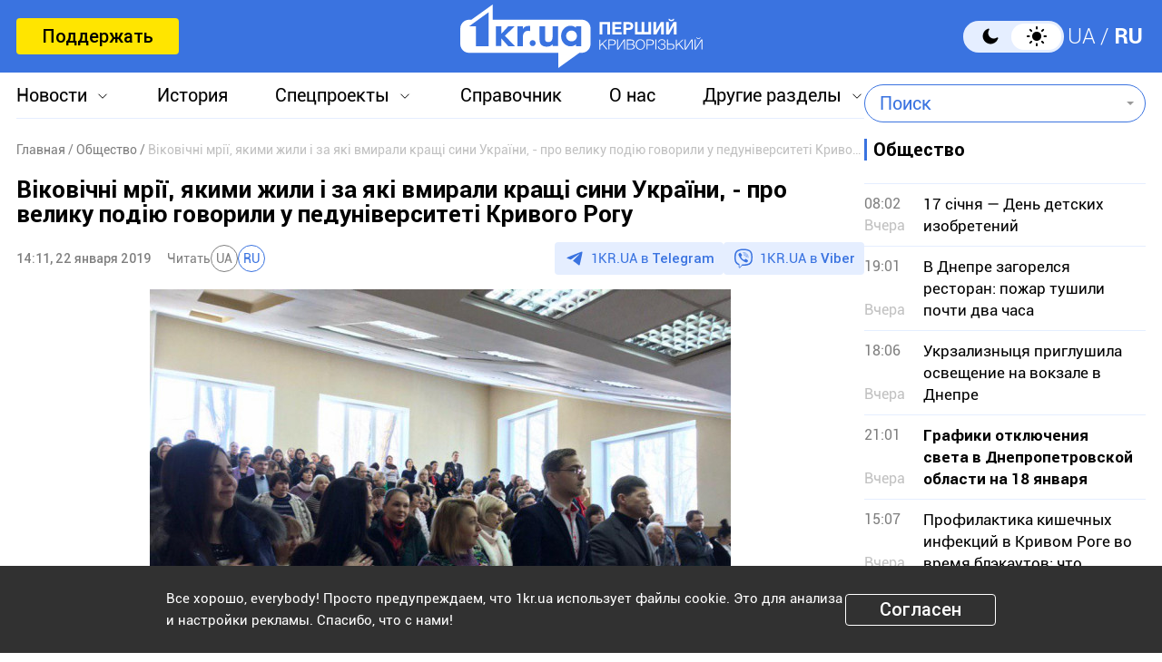

--- FILE ---
content_type: text/html; charset=utf-8
request_url: https://www.google.com/recaptcha/api2/aframe
body_size: 267
content:
<!DOCTYPE HTML><html><head><meta http-equiv="content-type" content="text/html; charset=UTF-8"></head><body><script nonce="8a2iBKwtovDUGAfrAHFWwg">/** Anti-fraud and anti-abuse applications only. See google.com/recaptcha */ try{var clients={'sodar':'https://pagead2.googlesyndication.com/pagead/sodar?'};window.addEventListener("message",function(a){try{if(a.source===window.parent){var b=JSON.parse(a.data);var c=clients[b['id']];if(c){var d=document.createElement('img');d.src=c+b['params']+'&rc='+(localStorage.getItem("rc::a")?sessionStorage.getItem("rc::b"):"");window.document.body.appendChild(d);sessionStorage.setItem("rc::e",parseInt(sessionStorage.getItem("rc::e")||0)+1);localStorage.setItem("rc::h",'1768715501237');}}}catch(b){}});window.parent.postMessage("_grecaptcha_ready", "*");}catch(b){}</script></body></html>